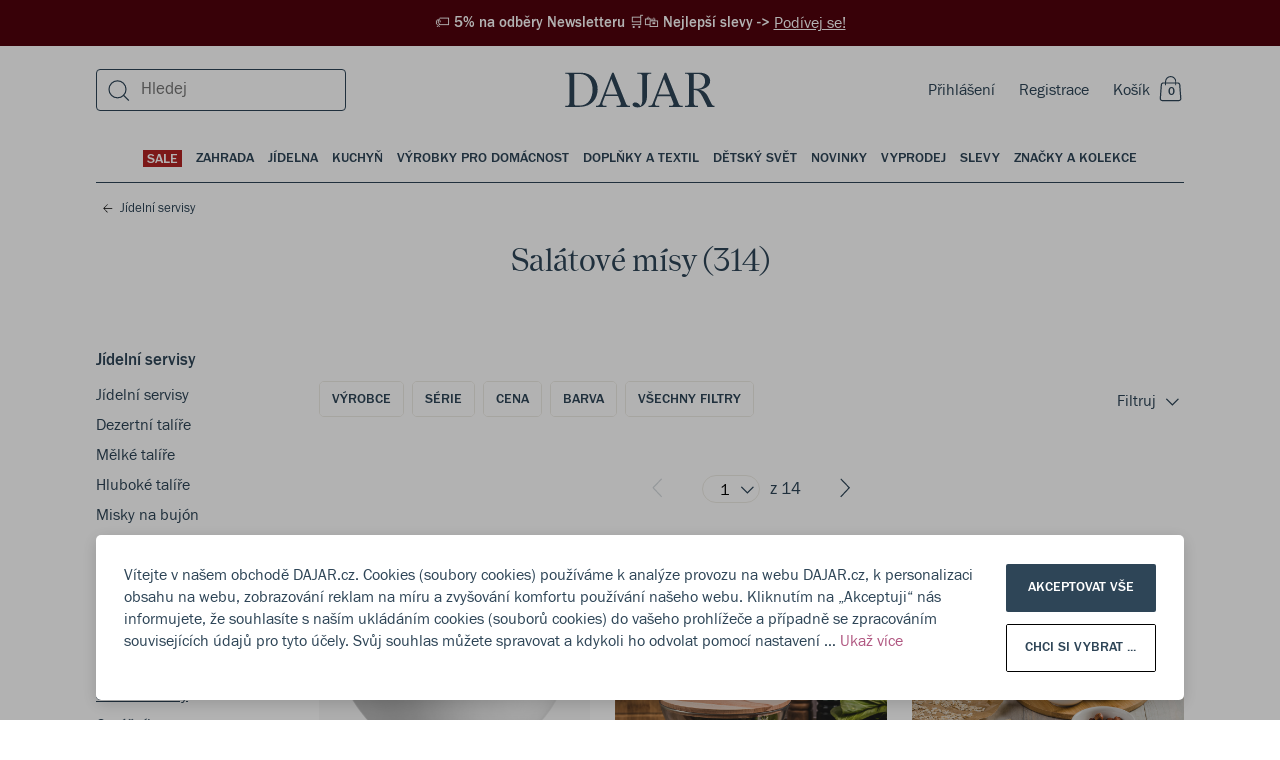

--- FILE ---
content_type: application/javascript; charset=UTF-8
request_url: https://dajar.cz/_next/static/chunks/9316-22e8fc91591fbf7b.js
body_size: 4917
content:
(self.webpackChunk_N_E=self.webpackChunk_N_E||[]).push([[9316],{49600:function(a,b,c){a.exports=c(77848)},2210:function(a,b,c){"use strict";var d=c(7125);Object.defineProperty(b,"__esModule",{value:!0}),b.updateHitPromotions=b.getHitPromotions=void 0;var e,f=d(c(13027)),g=d(c(2302)),h=c(37642),i=d(c(18934)),j=(e=(0,g.default)(f.default.mark(function a(b){var d,e;return f.default.wrap(function(a){for(;;)switch(a.prev=a.next){case 0:return d=b.domain,e=b.storeId,a.next=3,h.requests.postExternal((0,i.default)(c.g.__appConfig__.currentHitEndpoint,{domain:d}),{storeId:e});case 3:return a.abrupt("return",a.sent);case 4:case"end":return a.stop()}},a)})),function(a){return e.apply(this,arguments)});b.getHitPromotions=j;var k,l=(k=(0,g.default)(f.default.mark(function a(b){var d,e,g,j;return f.default.wrap(function(a){for(;;)switch(a.prev=a.next){case 0:return d=b.domain,e=b.qty,g=b.sku,j=b.storeId,a.next=3,h.requests.putExternal((0,i.default)(c.g.__appConfig__.currentHitEndpoint,{domain:d}),{storeId:j,qty:e,sku:g});case 3:return a.abrupt("return",a.sent);case 4:case"end":return a.stop()}},a)})),function(a){return k.apply(this,arguments)});b.updateHitPromotions=l},51129:function(a,b,c){"use strict";var d=c(7125);Object.defineProperty(b,"__esModule",{value:!0}),b.default=void 0;var e,f=d(c(13027)),g=d(c(2302)),h=c(37642),i=d(c(18934)),j=d(c(69729)),k=function(a,b){var c=a.find(function(a){return a.sku===b});return c.otherVariants=a.filter(function(a){return a.sku!==b}),c},l=(e=(0,g.default)(f.default.mark(function a(b,d,e){var g,l,m;return f.default.wrap(function(a){for(;;)switch(a.prev=a.next){case 0:if(!d){a.next=6;break}return a.next=3,h.requests.get(d,!0,null,e);case 3:a.t0=a.sent,a.next=9;break;case 6:return a.next=8,h.requests.get((0,i.default)(c.g.__appConfig__.productFamilyUrl,{sku:encodeURI(b)}),!0,null,e);case 8:a.t0=a.sent;case 9:if(g=a.t0,l=(m=function(a){return 0===Object.keys(a).length&&a.constructor===Object||(null==a?void 0:a.length)!==void 0})(g)?{}:k((0,j.default)(g),d?g.sku:b),0!==Object.keys(l).length){a.next=15;break}return console.log("Error productFamily  sku: ".concat(b,", url: ").concat(d,", lang: ").concat(e.language,", domain: ").concat(e.domain,", host: ").concat(e.host)),a.abrupt("return",{product:null,error:{statusCode:404},categoryId:0});case 15:return a.abrupt("return",{product:l,categoryId:void 0!==l.categoryId?l.categoryId:0});case 16:case"end":return a.stop()}},a)})),function(a,b,c){return e.apply(this,arguments)});b.default=l},11424:function(a,b,c){"use strict";var d=c(7125);Object.defineProperty(b,"__esModule",{value:!0}),Object.defineProperty(b,"useProduct",{enumerable:!0,get:function(){return e.default}}),Object.defineProperty(b,"fetcher",{enumerable:!0,get:function(){return f.default}});var e=d(c(46548)),f=d(c(51129))},46548:function(a,b,c){"use strict";var d=c(7125);Object.defineProperty(b,"__esModule",{value:!0}),b.default=void 0;var e=d(c(51129)),f=d(c(56157)),g=c(8989);b.default=function(a,b,c,d){var h=(0,g.useLanguage)().language;return(0,f.default)([a,b,h,"useProduct"],e.default,{initialData:d})}},74970:function(a,b,c){"use strict";var d=c(7125);Object.defineProperty(b,"__esModule",{value:!0}),b.default=void 0;var e=d(c(34885)),f=c(6738),g=d(c(40300)),h=d(c(51493)),i=c(17090),j=d(c(72097)),k=e.default.createElement;b.default=function(a){var b=a.showLabel,c={offerEnds:(0,h.default)("Offer ends"),offerStart:(0,h.default)("Offer start"),hours:(0,h.default)("hours hit"),minutes:(0,h.default)("minutes hit"),seconds:(0,h.default)("seconds hit")},d=(0,i.useHit)().isActive,l=(0,f.useClock)(),m=l.hour,n=l.min,o=l.sec;return k(e.default.Fragment,null,void 0===b||b?k(g.default,{sx:{font:"base_sans_bold",color:"white",my:"s8"}},d?c.offerEnds:c.offerStart):k(g.default,{sx:{height:20}}),k(g.default,{sx:{display:"flex",alignItems:"center",justifyContent:"center",font:"sans_serif_40",color:"white",marginTop:"s6",px:10}},k(j.default,{numberOrText:m}),k(j.default,{numberOrText:n}),k(j.default,{numberOrText:o})),k(g.default,{sx:{display:"flex",justifyContent:"center",alignItems:"center",font:"xs_caps",fontSize:12,color:"white",px:10,mt:10}},k(j.default,{numberOrText:c.hours,background:!1}),k(j.default,{numberOrText:c.minutes,background:!1}),k(j.default,{numberOrText:c.seconds,background:!1})))}},72097:function(a,b,c){"use strict";var d=c(7125);Object.defineProperty(b,"__esModule",{value:!0}),b.default=void 0;var e=d(c(34885)),f=d(c(40300)),g=e.default.createElement;b.default=function(a){var b=a.numberOrText,c=a.width,d=a.separator;return g(f.default,{as:"span",sx:{width:void 0===c?70:c,display:"flex",alignItems:"center",justifyContent:"center"}},null!=b?b:"",d?g(f.default,{as:"span",sx:{px:"s3"}},d):"")}},6738:function(a,b,c){"use strict";var d=c(7125);Object.defineProperty(b,"__esModule",{value:!0}),b.timeBetweenStartAndEnd=b.useClock=void 0;var e=d(c(6780)),f=c(34885),g=c(17090),h=function(){var a=arguments.length>0&& void 0!==arguments[0]?arguments[0]:"0:0:0",b=a.split(":"),c=(0,e.default)(b,3),d=c[0],f=c[1],g=c[2];return{hours:parseInt(d,10),minutes:parseInt(f,10),seconds:parseInt(g,10)}},i=function(a){a=null!==(b=a)&& void 0!==b?b:new Date();var b,d=h(c.g.__appConfig__.currentHitStartTime),e=d.hours,f=d.minutes,g=d.seconds,i=h(c.g.__appConfig__.currentHitEndTime),j=i.hours,k=i.minutes,l=i.seconds,m=a.getHours(),n=a.getMinutes(),o=a.getSeconds();return{isTimeBetweenStartAndEnd:(m<j||m===j&&n<k||m===j&&n===k&&o<=l)&&(m>e||m===e&&n>f||m===e&&n===f&&o>=g),hoursStart:e,minutesStart:f,secondsStart:g,hoursEnd:j,minutesEnd:k,secondsEnd:l}};b.timeBetweenStartAndEnd=i,b.useClock=function(){var a=(0,g.useHit)(),b=a.isActive,c=a.setIsActive,d=(0,f.useState)({hour:void 0,min:void 0,sec:void 0}),e=d[0],h=d[1],k=(0,f.useRef)(!1),l=(0,f.useRef)(b),m=function(){var a=new Date(),b=new Date(a),d=i(a),e=d.isTimeBetweenStartAndEnd,f=d.hoursStart,g=d.minutesStart,h=d.secondsStart,j=d.hoursEnd,k=d.minutesEnd,m=d.secondsEnd;!e&&l.current&&(c(!1),l.current=!1),e&&!l.current&&(c(!0),l.current=!0),l.current?b.setHours(j,k,m,0):(b.setDate(b.getDate()+1),b.setHours(f,g,h,0));var n=b-a,o=Math.floor(n/36e5);return o<0?{hour:0,min:0,sec:0}:{hour:o,min:Math.floor(n%36e5/6e4),sec:Math.floor(n%6e4/1e3)}};return(0,f.useEffect)(function(){k.current||(h(function(a){return m()}),k.current=!0);var a=setInterval(function(){h(function(a){return m()})},1e3);return function(){clearInterval(a)}},[]),(null==e?void 0:e.hour)===void 0?e:j(e)};var j=function(a){return Object.entries(a).reduce(function(a,b){var c=(0,e.default)(b,2),d=c[0],f=c[1];return a[d]=String(f).padStart(2,"0"),a},{})}},2329:function(a,b,c){"use strict";var d=c(7125);Object.defineProperty(b,"__esModule",{value:!0}),b.default=void 0;var e=d(c(34885)),f=d(c(51493)),g=e.default.createElement;b.default=function(){var a={soldOut:(0,f.default)("sold out")};return g(e.default.Fragment,null,a.soldOut)}},269:function(a,b,c){"use strict";var d=c(7125);Object.defineProperty(b,"__esModule",{value:!0}),b.default=void 0;var e=d(c(34885)),f=d(c(34069)),g=d(c(2329)),h=d(c(96354)),i=c(17090),j=e.default.createElement;b.default=function(a){var b=a.progressActive,d=(0,i.useHit)().isActive,e=(0,f.default)(),k=e.sold,l=e.left;return d?b&&l<c.g.__appConfig__.showHitProgressNumber&&j(h.default,{sold:k,left:l}):j(g.default,null)}},34069:function(a,b,c){"use strict";var d=c(7125);Object.defineProperty(b,"__esModule",{value:!0}),b.default=void 0;var e=d(c(13027)),f=d(c(20389)),g=d(c(2302)),h=c(34885),i=c(17090),j=c(2210),k=c(8989);function l(a,b){var c=Object.keys(a);if(Object.getOwnPropertySymbols){var d=Object.getOwnPropertySymbols(a);b&&(d=d.filter(function(b){return Object.getOwnPropertyDescriptor(a,b).enumerable})),c.push.apply(c,d)}return c}b.default=function(){var a,b,d=(0,i.useHit)(),m=d.isProductPageHit,n=d.sale,o=d.setSale,p=d.isActive,q=d.setIsActive,r=(0,k.useLanguage)().language,s=null===(a=c.g.__appConfig__.storeIds)|| void 0===a?void 0:a[r.language],t=(0,h.useRef)({isLoading:!1,isProductPageHit:m,intervalId:null,sale:n}),u=(b=(0,g.default)(e.default.mark(function a(){var b,c,d,f,g,h;return e.default.wrap(function(a){for(;;)switch(a.prev=a.next){case 0:if(a.prev=0,!(!p&&m||t.current.isLoading)){a.next=3;break}return a.abrupt("return");case 3:return t.current.isLoading=!0,a.next=6,(0,j.getHitPromotions)({storeId:s,domain:r.domain});case 6:if(g=a.sent,t.current.isLoading=!1,g){a.next=10;break}throw"no hit result";case 10:if(h={left:b=g.maxQtyPerDay-g.qtyForSale,sold:null!==(c=g.qtyForSale)&& void 0!==c?c:0,sku:g.sku,price:g.price,maxQtyPerClient:g.qtyPerClient},!((g.qtyForSale>=g.maxQtyPerDay||(null==g?void 0:g.waitForNext)=== !0)&&p)){a.next=15;break}return o(h),q(!1),a.abrupt("return");case 15:if(!((null===(d=t.current.sale)|| void 0===d?void 0:d.left)===h.left&&(null===(f=t.current.sale)|| void 0===f?void 0:f.sku)===h.sku)){a.next=17;break}return a.abrupt("return");case 17:t.current.sale=h,o(h),a.next=24;break;case 21:a.prev=21,a.t0=a.catch(0),console.log("Hit get current hit error:",a.t0);case 24:case"end":return a.stop()}},a,null,[[0,21]])})),function(){return b.apply(this,arguments)});return(0,h.useEffect)(function(){var a;return null===n&&u().catch(console.error),p&&(a=setInterval(function(){u().catch(console.error)},c.g.__appConfig__.currentHitRefreshSaleInterval)),t.current.intervalId=a,!p&&t.current.intervalId&&clearInterval(a),function(){clearInterval(t.current.intervalId)}},[p]),(function(a){for(var b=1;b<arguments.length;b++){var c=null!=arguments[b]?arguments[b]:{};b%2?l(Object(c),!0).forEach(function(b){(0,f.default)(a,b,c[b])}):Object.getOwnPropertyDescriptors?Object.defineProperties(a,Object.getOwnPropertyDescriptors(c)):l(Object(c)).forEach(function(b){Object.defineProperty(a,b,Object.getOwnPropertyDescriptor(c,b))})}return a})({},n)}},96354:function(a,b,c){"use strict";var d=c(7125);Object.defineProperty(b,"__esModule",{value:!0}),b.default=void 0;var e=d(c(40300)),f=d(c(34885)),g=d(c(96453)),h=d(c(51493)),i=f.default.createElement;b.default=function(a){var b=a.sold,c=a.left,d={left:(0,h.default)("left hits"),sold:(0,h.default)("sold hits")},j=b?(0,g.default)(b,b+c):100;return j=100===j?j:100-j,i(f.default.Fragment,null,i(e.default,{sx:{display:"flex",flexDirection:"column",flexWrap:"nowrap",justifyContent:"flex-start",textAlign:"center"}},i(e.default,{sx:{flexBasis:"100%",minHeight:"4px",maxHeight:"4px",borderColor:"#CFCEC5",borderLeftStyle:"solid",borderRightStyle:"solid",borderWidth:"1px",mt:"s8",mb:"s6",bg:"#CFCEC5",position:"relative",zIndex:"1"}},i(e.default,{sx:{height:"3px",backgroundColor:"active",position:"absolute",zIndex:"2",maxWidth:"100%",width:j+"%",transition:"width 0.2s ease-out"}}))),i(e.default,{sx:{width:"100%",display:"flex",justifyContent:"space-between",font:"xs_caps",color:"white",textTransform:"lowercase",backgroundColor:"none"}},i(e.default,{as:"span"},d.left," ",c),i(e.default,{as:"span"},d.sold," ",b)))}},17090:function(a,b,c){"use strict";Object.defineProperty(b,"__esModule",{value:!0}),b.HitProvider=b.useHit=void 0;var d=function(a,b){if(!b&&a&&a.__esModule)return a;if(null===a||"object"!=typeof a&&"function"!=typeof a)return{"default":a};var c=f(b);if(c&&c.has(a))return c.get(a);var d={__proto__:null},e=Object.defineProperty&&Object.getOwnPropertyDescriptor;for(var g in a)if("default"!==g&&({}).hasOwnProperty.call(a,g)){var h=e?Object.getOwnPropertyDescriptor(a,g):null;h&&(h.get||h.set)?Object.defineProperty(d,g,h):d[g]=a[g]}return d.default=a,c&&c.set(a,d),d}(c(34885)),e=c(6738);function f(a){if("function"!=typeof WeakMap)return null;var b=new WeakMap(),c=new WeakMap();return(f=function(a){return a?c:b})(a)}var g=d.default.createElement,h=d.default.createContext();b.HitProvider=function(a){var b=a.children,c=a.isProductPageHit,f=(0,e.timeBetweenStartAndEnd)(),i=f.isTimeBetweenStartAndEnd,j=(0,d.useState)(null),k=j[0],l=j[1],m=(0,d.useState)(null),n=m[0],o=m[1],p=(0,d.useState)(i),q=p[0],r=p[1];return g(h.Provider,{value:{isActive:q,setIsActive:r,hitProduct:k,setHitProduct:l,sale:n,isProductPageHit:c,setSale:o}},b)},b.useHit=function(){var a=arguments.length>0&& void 0!==arguments[0]&&arguments[0];if(a)return{hitProduct:null,sale:null};var b=(0,d.useContext)(h);if(!b)throw new Error("useHit must be used within a HitProvider");return b}},36880:function(a,b,c){"use strict";var d=c(7125);b.Op=b.ZP=void 0;var e=function(a,b){if(!b&&a&&a.__esModule)return a;if(null===a||"object"!=typeof a&&"function"!=typeof a)return{"default":a};var c=k(b);if(c&&c.has(a))return c.get(a);var d={__proto__:null},e=Object.defineProperty&&Object.getOwnPropertyDescriptor;for(var f in a)if("default"!==f&&({}).hasOwnProperty.call(a,f)){var g=e?Object.getOwnPropertyDescriptor(a,f):null;g&&(g.get||g.set)?Object.defineProperty(d,f,g):d[f]=a[f]}return d.default=a,c&&c.set(a,d),d}(c(34885)),f=d(c(49600)),g=c(53746),h=d(c(51493)),i=c(8989),j=d(c(54569));function k(a){if("function"!=typeof WeakMap)return null;var b=new WeakMap(),c=new WeakMap();return(k=function(a){return a?c:b})(a)}var l=e.default.createElement,m={searchResults:"product-search",productPage:"product-page",categoryPage:"category-page, product-list"};b.Op=m,Object.freeze(m);var n={siteName:"Dajar"};b.ZP=function(a){var b=a.page,c=a.sku,d=a.url,k=a.productRegularPrice,o=a.productSpecialPrice,p=a.productAvailability,q=a.productBrand,r=a.productCategory,s=a.currentPageNumber,t=a.tags,u=a.noFollow,v=a.domains,w=a.siteName,x=void 0===w?n.siteName:w,y={page:(0,h.default)("page")},z=a.singleDomain,A=a.title,B=a.description,C=a.imageUrl,D=(0,j.default)(),E=(0,i.useLanguage)(),F=E.language;z=z?"https://".concat(z):null;var G=v?"https://".concat(Object.keys(v).find(function(a){return v[a]===F.language})):z,H=(0,g.useRouter)(),I=null!=H&&H.asPath?H.asPath.split("?"):[];s&&(A+="| ".concat(y.page," ").concat(s));var J=t&&t.length>3?t.join(", ")+"... - ":t&&t.length>0?t.join(", ")+" - ":"";A=J+A,B=J+B;var K=u?G+d:G+"".concat(I[0]);return(C=void 0===C||b===m.searchResults?G+"/static/images/dajar-og-image.jpg":G+C,(0,e.useEffect)(function(){D("VISIT")},[A]),"undefined"!==A)?l(f.default,null,l("title",null,A),l("meta",{name:"viewport",content:"width=device-width, initial-scale=1.0"}),l("meta",{name:"robots",content:b===m.searchResults||u?"noindex, nofollow":"index, follow"}),l("link",{rel:"canonical",href:K}),l("meta",{name:"title",content:A}),l("meta",{name:"description",content:B}),l("meta",{property:"og:site_name",content:x}),l("meta",{property:"og:locale",content:null==F?void 0:F.language}),l("meta",{property:"og:title",content:A}),l("meta",{property:"og:description",content:B}),l("meta",{property:"og:type",content:b===m.productPage?"product":"website"}),l("meta",{property:"og:url",content:K}),l("meta",{property:"og:image",content:C}),l("meta",{property:"og:image:alt",content:A}),b===m.productPage&&l(e.default.Fragment,null,l("meta",{property:"product:condition",content:"new"}),l("meta",{property:"product:availability",content:p}),l("meta",{property:"product:original_price:amount",content:k}),l("meta",{property:"product:original_price:currency",content:"PLN"}),l("meta",{property:"product:price:amount",content:o}),l("meta",{property:"product:price:currency",content:"PLN"}),l("meta",{property:"product:retailer_item_id",content:c}),l("meta",{property:"product:brand",content:q}),l("meta",{property:"product:category",content:r})),l("meta",{property:"twitter:card",content:b===m.productPage?"product":"summary_large_image"}),l("meta",{property:"twitter:site",content:"@DAJARpl"}),l("meta",{property:"twitter:url",content:K}),l("meta",{property:"twitter:title",content:A}),l("meta",{property:"twitter:description",content:B.slice(0,100)}),l("meta",{property:"twitter:image",content:C})):l(f.default,null)}},96453:function(a,b,c){"use strict";var d=c(7125);Object.defineProperty(b,"__esModule",{value:!0}),b.default=void 0,d(c(34885)),b.default=function(a,b){return Math.floor(a/b*100)}},39125:function(a,b,c){"use strict";c.d(b,{Z:function(){return i}});var d=c(88349);c(34885);var e=c(36880),f=JSON.parse("{\"dajar.cz\":\"cz\",\"dajar.de\":\"de\",\"dajar.es\":\"es\",\"dajar.fr\":\"fr\",\"dajar.pl\":\"pl\",\"dajar.it\":\"it\",\"dajar.co.uk\":\"gb\",\"dajar.ro\":\"ro\",\"dajar.se\":\"se\",\"dajar.sk\":\"sk\"}");function g(a,b,c){return b in a?Object.defineProperty(a,b,{value:c,enumerable:!0,configurable:!0,writable:!0}):a[b]=c,a}function h(a){for(var b=1;b<arguments.length;b++){var c=null!=arguments[b]?arguments[b]:{},d=Object.keys(c);"function"==typeof Object.getOwnPropertySymbols&&(d=d.concat(Object.getOwnPropertySymbols(c).filter(function(a){return Object.getOwnPropertyDescriptor(c,a).enumerable}))),d.forEach(function(b){g(a,b,c[b])})}return a}var i=function(a){var b=h({},a,{domains:f});return(0,d.jsx)(e.ZP,h({},b))}}}])
//# sourceMappingURL=9316-22e8fc91591fbf7b.js.map

--- FILE ---
content_type: application/javascript; charset=UTF-8
request_url: https://dajar.cz/_next/static/chunks/2067-798d8e96f509e81f.js
body_size: 3485
content:
"use strict";(self.webpackChunk_N_E=self.webpackChunk_N_E||[]).push([[2067],{39789:function(a,b,c){var d=c(7125);Object.defineProperty(b,"__esModule",{value:!0}),b.default=void 0;var e=d(c(87193)),f=d(c(6780)),g=d(c(88450)),h=d(c(34885)),i=c(79329),j=d(c(40300)),k=["sx","inputRef","onChange","onEnter"],l=h.default.createElement,m={border:0,bg:"transparent",":invalid":{boxShadow:"none",outline:"none"},"::-webkit-outer-spin-button, ::-webkit-inner-spin-button, ::-webkit-search-decoration, ::-webkit-search-cancel-button, ::-webkit-search-results-button, ::-webkit-search-results-decoration":{WebkitAppearance:"none"},WebkitAppearance:"none",MozAppearance:"textfield"},n=function(a){var b=a.sx,c=a.inputRef,d=a.onChange,h=a.onEnter,n=(0,g.default)(a,k),o=(0,i.splitSx)(b),p=(0,f.default)(o,1),q=p[0];return l(j.default,(0,e.default)({as:"input",sx:[m,q],onChange:function(a){d&&d(a.target.value,a)},onKeyDown:function(a){h&&"Enter"===a.key&&h()}},n,{ref:c}))},o=h.default.forwardRef(function(a,b){return l(n,(0,e.default)({inputRef:b},a))});b.default=o},36642:function(a,b,c){var d=c(7125);b.Z=void 0;var e=d(c(20389)),f=d(c(34885)),g=d(c(40300)),h=c(40753),i=d(c(51493)),j=d(c(3066)),k=c(95514),l=f.default.createElement;function m(a,b){var c=Object.keys(a);if(Object.getOwnPropertySymbols){var d=Object.getOwnPropertySymbols(a);b&&(d=d.filter(function(b){return Object.getOwnPropertyDescriptor(a,b).enumerable})),c.push.apply(c,d)}return c}function n(a){for(var b=1;b<arguments.length;b++){var c=null!=arguments[b]?arguments[b]:{};b%2?m(Object(c),!0).forEach(function(b){(0,e.default)(a,b,c[b])}):Object.getOwnPropertyDescriptors?Object.defineProperties(a,Object.getOwnPropertyDescriptors(c)):m(Object(c)).forEach(function(b){Object.defineProperty(a,b,Object.getOwnPropertyDescriptor(c,b))})}return a}var o=function(a){return l("svg",a,l("path",{fillRule:"evenodd",clipRule:"evenodd",d:"M8.952 12.748l8.133-8.495-.866-.83-8.92 9.316 8.915 9.51.876-.821-8.138-8.68z"}))};o.defaultProps={width:"24",height:"24",viewBox:"0 0 24 24",fill:"currentColor",xmlns:"http://www.w3.org/2000/svg"};var p=function(a){return l("svg",a,l("path",{fillRule:"evenodd",clipRule:"evenodd",d:"M15.436 12.748L7.303 4.253l.867-.83 8.92 9.316-8.916 9.51-.875-.821 8.137-8.68z"}))};p.defaultProps={width:"24",height:"24",viewBox:"0 0 24 24",fill:"currentColor",xmlns:"http://www.w3.org/2000/svg"},b.Z=function(a){var b=a.pagesAmount,c=a.currentPage,d=a.onChange,e=a.prevButton,m=a.nextButton,q=a.qtyPicker,r=a.font,s={of:(0,i.default)("of"),page:(0,i.default)("page")},t=(0,k.usePaginationLoader)(),u=t.isLoading,v=(0,j.default)({count:b,current:parseInt(c),onChange:d}),w=(0,h.useQuantityPicker)({defaultValue:c,maxValue:b,label:s.page,onChange:v.goTo}),x=f.default.cloneElement(e,n(n({},v.prevButtonProps),{},{disabled:u,onChange:v.goToPrev,"data-test":"pagination-prev",sx:{fill:"active",fillOpacity:v.prevButtonActive?"1":"0.2",mr:"s6"}}),l(o,null)),y=f.default.cloneElement(m,n(n({},v.nextButtonProps),{},{disabled:u,onChange:v.goToNext,"data-test":"pagination-next",sx:{fill:"active",fillOpacity:v.nextButtonActive?"1":"0.2",ml:"s6"}}),l(p,null));return b>1?l(g.default,{sx:{display:"flex",flexDirection:"row",justifyContent:"center",alignItems:"center"}},x," ",l(g.default,{as:"span",sx:{width:"120px",color:"main",font:null!=r?r:"base_sans",lineHeight:"29px",height:"24px",display:"flex",opacity:u?".4":"1",justifyContent:"center"}},l(g.default,null,f.default.cloneElement(q,{controller:w})),l(g.default,{sx:{marginLeft:"10px"}},s.of," ",v.count))," ",y):null}},40753:function(a,b,c){var d=c(7125);Object.defineProperty(b,"__esModule",{value:!0}),b.useQuantityPicker=b.default=void 0;var e=d(c(6780)),f=d(c(20389)),g=d(c(37739)),h=function(a,b){if(!b&&a&&a.__esModule)return a;if(null===a||"object"!=typeof a&&"function"!=typeof a)return{"default":a};var c=n(b);if(c&&c.has(a))return c.get(a);var d={__proto__:null},e=Object.defineProperty&&Object.getOwnPropertyDescriptor;for(var f in a)if("default"!==f&&({}).hasOwnProperty.call(a,f)){var g=e?Object.getOwnPropertyDescriptor(a,f):null;g&&(g.get||g.set)?Object.defineProperty(d,f,g):d[f]=a[f]}return d.default=a,c&&c.set(a,d),d}(c(34885)),i=c(79329),j=d(c(30650)),k=d(c(40300)),l=d(c(20912)),m=d(c(39789));function n(a){if("function"!=typeof WeakMap)return null;var b=new WeakMap(),c=new WeakMap();return(n=function(a){return a?c:b})(a)}var o=h.default.createElement;function p(a,b){var c=Object.keys(a);if(Object.getOwnPropertySymbols){var d=Object.getOwnPropertySymbols(a);b&&(d=d.filter(function(b){return Object.getOwnPropertyDescriptor(a,b).enumerable})),c.push.apply(c,d)}return c}function q(a){for(var b=1;b<arguments.length;b++){var c=null!=arguments[b]?arguments[b]:{};b%2?p(Object(c),!0).forEach(function(b){(0,f.default)(a,b,c[b])}):Object.getOwnPropertyDescriptors?Object.defineProperties(a,Object.getOwnPropertyDescriptors(c)):p(Object(c)).forEach(function(b){Object.defineProperty(a,b,Object.getOwnPropertyDescriptor(c,b))})}return a}var r="object"==typeof window?h.useLayoutEffect:h.useEffect,s={$buttonDecrease:{__type:j.default,__children:"-"},$buttonIncrease:{__type:j.default,__children:"+"},$root:function(a){return a.focused,{position:"relative",display:"inline-flex",verticalAlign:"top",overflow:"hidden",flexDirection:"row"}},$input:function(a){return(0,g.default)(a),{__type:m.default,textAlign:"center"}},$select:function(){return{__type:l.default,__props:{allowEmpty:!1}}}},t=function(){var a,b=arguments.length>0&& void 0!==arguments[0]?arguments[0]:{},d=b.step,e=void 0===d?1:d,f=b.defaultValue,g=b.maxValue,i=void 0===g?999:g,j=b.selectOptionsAmount,k=void 0===j?c.g.__appConfig__.paginationQuantityPickerOptionsNumber-1:j,l=b.onChange,m=b.label,n=void 0===m?"Quantity":m,o=(0,h.useState)(f||e),p=o[0],s=o[1],t=(0,h.useState)(f||e),u=t[0],v=t[1],w=(0,h.useState)(!1),x=w[0],y=w[1];(0,h.useEffect)(function(){s(f),v(f)},[f]);var z=(0,h.useRef)(null),A=function(a){var b=a;isNaN(b)&&(b=f),b=Math.max(b,e);var c=(b=Math.min(b,i))%e;0!=c&&(b-=c),s(b),v(b),b!==p&&l&&l(b)},B=p===e,C=p===i-i%e,D=function(){A(parseInt(u)),y(!1)};r(function(){x&&z.current&&z.current.focus()});var E=[],F=k*e;if(i<=c.g.__appConfig__.paginationQuantityPickerOptionsNumber){for(var G=1;G<=i;G++)E.push("".concat(G*e));F=i}else{for(var H=1;H<=k;H++)E.push("".concat(H*e));a="".concat(k+e,"+"),E.push(a)}var I=p>F||x,J={options:E,value:I?a:"".concat(p),onChange:function(b){a&&b===a?(v(""),y(!0)):A(parseInt(b))},label:n,placeholder:n},K={exceedsSelectRange:I,buttonIncrementProps:{onClick:function(){A(p+e)},disabled:C},buttonDecrementProps:{onClick:function(){A(p-e)},disabled:B},inputProps:{value:u,onChange:function(a){v(a)},onBlur:function(){D()},inputRef:z},selectProps:J,amount:p,isMax:C,isMin:B,setAmount:A,reset:function(){A(-1)}};return q(q({},K),{},{counterProps:{controller:K}})};b.useQuantityPicker=t,b.default=function(a){var b,c,d,f=a.loading,g=a.sx,j=void 0===g?{}:g;b=a.controller?a.controller:t(a);var l=(0,h.useState)(!1),m=l[0],n=l[1],p={focused:m};j="function"==typeof j?j(p):j;var r=(0,i.splitSx)(j),u=(0,e.default)(r,2),v=u[0],w=u[1],x="function"==typeof w.$root?w.$root(p):w.$root,y=function(a){},z=function(a){n(!1)};null!==w.$buttonDecrease&&(c=(0,i.createElement)((0,i.getElementSpec)(w.$buttonDecrease,s.$buttonDecrease,p,q({onFocus:y,onBlur:z},b.buttonDecrementProps),"-"))),null!==w.$buttonIncrease&&(d=(0,i.createElement)((0,i.getElementSpec)(w.$buttonIncrease,s.$buttonIncrease,p,q({onFocus:y,onBlur:z},b.buttonIncrementProps),"+")));var A=(0,i.createElement)((0,i.getElementSpec)(w.$input,s.$input,p),q({type:"number",onFocus:y,onBlur:z,onEnter:b.inputProps.onBlur},b.inputProps)),B=(0,i.createElement)((0,i.getElementSpec)(w.$select,s.$select,p),q(q({onFocus:y,onBlur:z},b.selectProps),{},{disabled:f}));return o(k.default,{sx:v},o(k.default,{sx:[{display:"flex",flexDirection:"row"},s.$root(p),x]},c,b.exceedsSelectRange&&A,!b.exceedsSelectRange&&B,d))}},44014:function(a,b,c){var d=c(7125);Object.defineProperty(b,"__esModule",{value:!0}),b.default=void 0;var e=d(c(87193)),f=d(c(20389)),g=function(a,b){if(!b&&a&&a.__esModule)return a;if(null===a||"object"!=typeof a&&"function"!=typeof a)return{"default":a};var c=n(b);if(c&&c.has(a))return c.get(a);var d={__proto__:null},e=Object.defineProperty&&Object.getOwnPropertyDescriptor;for(var f in a)if("default"!==f&&({}).hasOwnProperty.call(a,f)){var g=e?Object.getOwnPropertyDescriptor(a,f):null;g&&(g.get||g.set)?Object.defineProperty(d,f,g):d[f]=a[f]}return d.default=a,c&&c.set(a,d),d}(c(34885)),h=d(c(40300)),i=d(c(38164)),j=c(40753),k=d(c(84807)),l=d(c(95574)),m=d(c(627));function n(a){if("function"!=typeof WeakMap)return null;var b=new WeakMap(),c=new WeakMap();return(n=function(a){return a?c:b})(a)}var o=g.default.createElement;function p(a,b){var c=Object.keys(a);if(Object.getOwnPropertySymbols){var d=Object.getOwnPropertySymbols(a);b&&(d=d.filter(function(b){return Object.getOwnPropertyDescriptor(a,b).enumerable})),c.push.apply(c,d)}return c}function q(a){for(var b=1;b<arguments.length;b++){var c=null!=arguments[b]?arguments[b]:{};b%2?p(Object(c),!0).forEach(function(b){(0,f.default)(a,b,c[b])}):Object.getOwnPropertyDescriptors?Object.defineProperties(a,Object.getOwnPropertyDescriptors(c)):p(Object(c)).forEach(function(b){Object.defineProperty(a,b,Object.getOwnPropertyDescriptor(c,b))})}return a}var r=function(a){return o("svg",a,o("path",{fillRule:"evenodd",clipRule:"evenodd",d:"M5.923 10.263l.848-.849 5.576 5.576 5.576-5.576.848.849-6.424 6.424-6.424-6.424z"}))};r.defaultProps={width:"24",height:"24",viewBox:"0 0 24 24",fill:"currentColor",xmlns:"http://www.w3.org/2000/svg"},b.default=function(a){var b=a.controller||(0,j.useQuantityPicker)(a),c=(0,g.useRef)(null),d={select:b.exceedsSelectRange?{display:"none"}:{display:"flex"},input:b.exceedsSelectRange?{display:"block"}:{display:"none"}};return o(h.default,{sx:{height:28,width:"100%",borderStyle:"solid",borderWidth:"1px",borderColor:"neutral",borderRadius:14,":focus-within":{borderColor:"main"}},"data-test":"quantity-picker-small",_ref:c},o(i.default,(0,e.default)({},b.inputProps,{sx:q(q({},d.input),{},{width:56,font:"body2",lineHeight:1,minWidth:50,height:28,textAlign:"center",color:a.loading?"beigeDarken":"black"}),type:"number",noFocus:!0,onKeyPress:function(a){(null==a?void 0:a.charCode)===13&&a.target.blur()}})),o(k.default,(0,e.default)({},b.selectProps,{button:function(b){var c=b.value;return o(l.default,{sx:q(q({},d.select),{},{width:56,font:"body2",lineHeight:1,minWidth:50,height:28,color:a.loading?"neutral":"black"})},o(h.default,{sx:{width:56,alignItems:"center",justifyContent:"flex-end",position:"relative",textAlign:"right"}},o(h.default,{sx:{width:"100%",height:"100%",position:"absolute",color:"black",textAlign:"center",pt:5,left:-6}},c),o(r,null)))},selectable:o(m.default,null),allowEmpty:!1,anchoredTo:["window",null,c],placement:["center",null,"bottomLeft"],width:["70vw",null,150],root:{height:["70vh",null,300],boxShadow:"0 0px 14px rgba(0, 0, 0, 0.15)",bg:"white"}})))}},62067:function(a,b,c){var d=c(88349);c(34885);var e=c(36642),f=c(95574),g=c(76203);function h(a,b,c){return b in a?Object.defineProperty(a,b,{value:c,enumerable:!0,configurable:!0,writable:!0}):a[b]=c,a}function i(a){for(var b=1;b<arguments.length;b++){var c=null!=arguments[b]?arguments[b]:{},d=Object.keys(c);"function"==typeof Object.getOwnPropertySymbols&&(d=d.concat(Object.getOwnPropertySymbols(c).filter(function(a){return Object.getOwnPropertyDescriptor(c,a).enumerable}))),d.forEach(function(b){h(a,b,c[b])})}return a}b.Z=function(a){var b=i({},a,{qtyPicker:(0,d.jsx)(g.Z,{})});return(0,d.jsx)(e.Z,i({},b,{prevButton:(0,d.jsx)(f.default,{}),nextButton:(0,d.jsx)(f.default,{})}))}},76203:function(a,b,c){var d=c(88349);c(34885);var e=c(44014);function f(a,b,c){return b in a?Object.defineProperty(a,b,{value:c,enumerable:!0,configurable:!0,writable:!0}):a[b]=c,a}b.Z=function(a){return(0,d.jsx)(e.default,function(a){for(var b=1;b<arguments.length;b++){var c=null!=arguments[b]?arguments[b]:{},d=Object.keys(c);"function"==typeof Object.getOwnPropertySymbols&&(d=d.concat(Object.getOwnPropertySymbols(c).filter(function(a){return Object.getOwnPropertyDescriptor(c,a).enumerable}))),d.forEach(function(b){f(a,b,c[b])})}return a}({},a))}}}])
//# sourceMappingURL=2067-798d8e96f509e81f.js.map

--- FILE ---
content_type: application/javascript; charset=UTF-8
request_url: https://dajar.cz/_next/static/chunks/9207.22263531ee115486.js
body_size: 7679
content:
"use strict";(self.webpackChunk_N_E=self.webpackChunk_N_E||[]).push([[9207],{73650:function(a,b,c){var d=c(72269),e=c(50365),f=c(48449);f(b,"__esModule",{value:!0}),b.useAccordion=n,b.Accordion=p,b.default=void 0;var g=e(c(3928)),h=e(c(59415)),i=e(c(39561)),j=e(c(3498)),k=d(c(34885)),l=e(c(40300)),m=k.default.createElement;function n(){var a=arguments.length>0&& void 0!==arguments[0]?arguments[0]:{},b=a.sections,c=a.oneAtATime,d=(0,k.useState)(b.map(function(a){return a.isOpenAtInit||!1})),e=d[0],f=d[1];return{sections:b.map(function(a,c){var d=function(){var a=(0,j.default)(e);a[c]=!0,f(a)},g=function(){var a=(0,j.default)(e);a[c]=!1,f(a)},h=function(){e[c]?g():d()};return{open:d,close:g,toggle:h,buttonProps:{onClick:(function(a){function b(){return a.apply(this,arguments)}return b.toString=function(){return a.toString()},b})(function(){h(),b.onClick&&onClick.apply(void 0,arguments)}),selected:e[c]},showHideProps:{isOpen:e[c]}}})}}function o(a){}function p(a){var b=a.children,c=a.controller,d=(0,i.default)(a,["children","controller"]);b=k.default.Children.toArray(b);var e=[];b.forEach(function(a,b){if(a.type===o){var c=k.default.Children.toArray(a.props.children),d=a.props,f=d.isOpenAtInit,g=(0,i.default)(d,["isOpenAtInit"]);e.push({button:c[0],showHide:c[1],headerAs:a.props.headerAs||"h6",isOpenAtInit:f,props:g})}}),c||(c=n((0,h.default)({sections:e.map(function(a){return{isOpenAtInit:a.isOpenAtInit}})},a)));var f=0;return m(l.default,d,b.map(function(a,b){if(a.type===o){var d=e[f],h=c.sections[f];return f++,m(l.default,(0,g.default)({},d.props,{key:a.key||b}),m(l.default,{as:d.headerAs},k.default.cloneElement(d.button,h.buttonProps)),k.default.cloneElement(d.showHide,h.showHideProps))}return a}))}p.Section=o,b.default=p},7284:function(a,b,c){var d=c(50365);c(48449)(b,"__esModule",{value:!0}),b.default=void 0;var e=d(c(59415)),f=d(c(39561)),g=d(c(34885)),h=d(c(71604));b.default=function(a){var b=a.children,c=(0,f.default)(a,["children"]),d=(0,h.default)(c),i=g.default.Children.only(b);return i=g.default.cloneElement(i,(0,e.default)({},c,{selected:d.value,onClick:function(){d.setValue(!d.value)}}))}},59799:function(a,b,c){var d=c(50365);c(48449)(b,"__esModule",{value:!0}),b.default=void 0;var e=d(c(59415)),f=d(c(14556)),g=d(c(39561)),h=d(c(34885)),i=d(c(53910)),j=d(c(40300)),k=c(79329),l=h.default.createElement,m={$root:function(a){return a.focused,{display:"flex",flexDirection:"row"}}};b.default=function(){var a=arguments.length>0&& void 0!==arguments[0]?arguments[0]:{};a.description;var b=(0,g.default)(a,["description"]);return l(i.default,b,function(c){var d=a.sx;"function"==typeof d&&(d=d(c));var g=(0,k.splitSx)(d),i=(0,f.default)(g,2),n=i[0],o=i[1],p=o.$label||{};"function"==typeof p&&(p=p(c));var q=o.$labelContainer||{};"function"==typeof q&&(q=q(c));var r=o.$description||{};return"function"==typeof r&&(r=r(c)),l(j.default,{sx:[m.$root(c),n]},l(j.default,{sx:{flex:"0 0 auto"}},h.default.cloneElement((0,e.default)({},o.$checkmark),b)),l(j.default,{sx:(0,e.default)({},q)},l(j.default,{sx:(0,e.default)({},p)},a.label),a.description&&l(j.default,{sx:(0,e.default)({},r)},a.description)))})}},22040:function(a,b,c){var d=c(50365);c(48449)(b,"__esModule",{value:!0}),b.default=void 0;var e=d(c(59415)),f=d(c(14556)),g=d(c(34885)),h=d(c(53910)),i=d(c(40300)),j=c(79329),k=g.default.createElement,l={$root:function(a){return a.focused,{width:20,height:20,display:"flex",justifyContent:"center",alignItems:"center"}}};b.default=function(){var a=arguments.length>0&& void 0!==arguments[0]?arguments[0]:{};return k(h.default,a,function(b){var c=a.sx;"function"==typeof c&&(c=c(b));var d=(0,j.splitSx)(c),g=(0,f.default)(d,2),h=g[0],m=g[1],n=m.$icon||{};return"function"==typeof n&&(n=n(b)),k(i.default,{sx:[l.$root(b),h]},k(i.default,{as:"svg",viewBox:"0 0 14 14",focusable:"false",role:"presentation",sx:(0,e.default)({display:"block",width:12,height:12},n)},k("g",{fill:"currentColor"},k("polygon",{points:"5.5 11.9993304 14 3.49933039 12.5 2 5.5 8.99933039 1.5 4.9968652 0 6.49933039"}))))})}},71604:function(a,b,c){var d=c(72269),e=c(50365),f=c(48449);f(b,"__esModule",{value:!0}),b.default=void 0;var g=e(c(39561)),h=d(c(34885));function i(a){var b=a.value,c=a.defaultValue,d=a.onChange,e=void 0!==b,f=(0,h.useState)(!!c),g=f[0],i=f[1],j=e?!!b:g,k=function(a){(a=!!a)!==j&&(e||i(a),d&&d(a))};return{value:j,setValue:k,reset:function(){k(!1)}}}i.filterProps=function(a){return a.value,a.defaultValue,a.onChange,(0,g.default)(a,["value","defaultValue","onChange"])},b.default=i},81545:function(a,b,c){var d=c(7125);b.Z=void 0;var e=d(c(20389)),f=function(a,b){if(!b&&a&&a.__esModule)return a;if(null===a||"object"!=typeof a&&"function"!=typeof a)return{"default":a};var c=t(b);if(c&&c.has(a))return c.get(a);var d={__proto__:null},e=Object.defineProperty&&Object.getOwnPropertyDescriptor;for(var f in a)if("default"!==f&&({}).hasOwnProperty.call(a,f)){var g=e?Object.getOwnPropertyDescriptor(a,f):null;g&&(g.get||g.set)?Object.defineProperty(d,f,g):d[f]=a[f]}return d.default=a,c&&c.set(a,d),d}(c(34885)),g=d(c(51493)),h=d(c(40300)),i=d(c(7284)),j=d(c(73650)),k=d(c(96088)),l=d(c(2500)),m=d(c(35572)),n=d(c(95718)),o=c(2616),p=c(8989),q=d(c(56260)),r=d(c(58592)),s=d(c(34434));function t(a){if("function"!=typeof WeakMap)return null;var b=new WeakMap(),c=new WeakMap();return(t=function(a){return a?c:b})(a)}var u=f.default.createElement;function v(a,b){var c=Object.keys(a);if(Object.getOwnPropertySymbols){var d=Object.getOwnPropertySymbols(a);b&&(d=d.filter(function(b){return Object.getOwnPropertyDescriptor(a,b).enumerable})),c.push.apply(c,d)}return c}function w(a){for(var b=1;b<arguments.length;b++){var c=null!=arguments[b]?arguments[b]:{};b%2?v(Object(c),!0).forEach(function(b){(0,e.default)(a,b,c[b])}):Object.getOwnPropertyDescriptors?Object.defineProperties(a,Object.getOwnPropertyDescriptors(c)):v(Object(c)).forEach(function(b){Object.defineProperty(a,b,Object.getOwnPropertyDescriptor(c,b))})}return a}var x=function(a){return u("svg",a,u("path",{d:"M20.841.27H.341v1.442h1.703c2.685 0 3.864 1.179 3.864 3.864v35.237c0 2.685-1.179 3.93-3.864 3.93H.34v1.375h19.256c16.832 0 24.168-11.92 24.168-23.579C43.765 11.274 36.953.271 20.84.271zm-1.375 44.145h-4.061c-2.161 0-3.144-1.048-3.144-3.21V1.975h7.205c12.378 0 17.487 10.741 17.487 21.155 0 10.414-4.978 21.286-17.487 21.286zM86.118 44.677c-2.227 0-3.471-.786-4.126-2.358L65.159.271h-1.964L46.886 41.99c-.458 1.18-1.31 2.686-4.388 2.686H41.45v1.441h14.278v-1.375H53.37c-2.292 0-3.34-.983-3.34-2.555 0-.655.13-1.31.393-2.03l3.21-8.45H71.12l3.274 8.45c.262.72.459 1.375.459 1.965 0 1.768-1.18 2.62-3.537 2.62h-2.292v1.375h18.208v-1.44h-1.114zm-31.7-15.064L62.212 8.72l8.122 20.893H54.418zM115.525.27H96.728v1.442h2.947c2.685 0 3.93 1.179 3.93 3.864v30.718c0 3.209-.393 6.484-2.62 8.842-1.638-3.603-4.585-4.978-6.812-4.978-2.161 0-3.668 1.244-3.668 2.947 0 2.162 3.079 3.734 6.681 3.734 5.633 0 12.706-3.734 12.706-15V5.577c0-2.685 1.179-3.864 3.865-3.864h1.768V.27zM156.59 44.677c-2.226 0-3.471-.786-4.126-2.358L135.632.271h-1.965l-16.309 41.72c-.458 1.18-1.31 2.686-4.388 2.686h-1.048v1.441H126.2v-1.375h-2.358c-2.292 0-3.34-.983-3.34-2.555 0-.655.131-1.31.393-2.03l3.209-8.45h17.488l3.275 8.45c.262.72.458 1.375.458 1.965 0 1.768-1.179 2.62-3.537 2.62h-2.292v1.375h18.208v-1.44h-1.114zm-31.7-15.064l7.794-20.893 8.122 20.893H124.89zM196.215 41.86l-4.061-8.317c-3.733-7.729-7.794-9.432-12.248-10.545 7.532-.524 14.606-4.52 14.606-11.724 0-5.895-4.716-11.003-14.737-11.003H160.65v1.44h1.703c2.685 0 3.864 1.18 3.864 3.865v35.237c0 2.685-1.179 3.93-3.864 3.93h-1.703v1.375h17.488v-1.375h-1.703c-2.62 0-3.865-1.245-3.865-3.93V23.587h1.245c4.847 0 7.597 3.537 10.676 9.497l2.161 4.192c1.834 3.537 2.947 6.091 4.257 8.842h9.432v-1.375c-2.031-.066-3.209-.983-4.126-2.882zm-19.584-19.976h-4.061V1.974h4.585c7.336 0 10.545 4.584 10.545 9.89 0 5.501-3.471 10.02-11.069 10.02z"}))};x.defaultProps={viewBox:"0 0 201 47",fill:"currentColor",xmlns:"http://www.w3.org/2000/svg"};var y=function(a){return u("svg",a,u("path",{fillRule:"evenodd",clipRule:"evenodd",d:"M18.5 13.438h-13v-1.2h13v1.2z"}))};y.defaultProps={width:"24",height:"24",viewBox:"0 0 24 24",fill:"currentColor",xmlns:"http://www.w3.org/2000/svg"};var z=function(a){return u("svg",a,u("path",{fillRule:"evenodd",clipRule:"evenodd",d:"M18.5 13.438h-13v-1.2h13v1.2z"}),u("path",{fillRule:"evenodd",clipRule:"evenodd",d:"M11.4 19.338v-13h1.2v13h-1.2z"}))};z.defaultProps={width:"24",height:"24",viewBox:"0 0 24 24",fill:"currentColor",xmlns:"http://www.w3.org/2000/svg"};var A=function(a){return u("svg",a,u("path",{d:"M0 0h24v24H0z",fill:"none"}),u("path",{d:"M20 11H7.83l5.59-5.59L12 4l-8 8 8 8 1.41-1.41L7.83 13H20v-2z"}))};A.defaultProps={xmlns:"http://www.w3.org/2000/svg",width:"24",height:"24",viewBox:"0 0 24 24",fill:"currentColor"};var B={logo:u(x,null)};b.Z=function(a){var b=a.buttonLight,d=a.button,e=a.checkboxSelectable,t=a.showPanel,v=a.verticalMenuWithContentToggle,x=a.setShowPanel,C=a.domain,D=a.logo,E=void 0===D?B.logo:D,F=(0,p.useLanguage)(),G=F.language,H={acceptAllCookies:(0,g.default)("Accept all cookies"),confirmSettings:(0,g.default)("Confirm my settings"),cookiesPanelTitle:(0,g.default)("Manage cookie settings"),active:(0,g.default)("Active"),cookieNotice:(0,g.default)("Cookie notice",{domain:C}),accept:(0,g.default)("Accept"),requiredCookiesDescription:(0,g.default)("Required cookies description",{domain:C}),analyticCookiesDescription:(0,g.default)("Analytic cookies description",{domain:C}),trackingCookiesDescription:(0,g.default)("Tracking cookies description"),thirdPartyCookies:(0,g.default)("Third party cookies"),backToList:(0,g.default)("Back to cookie list"),showCookies:(0,g.default)("Show cookie list"),name:(0,g.default)("Cookie name"),duration:(0,g.default)("Duration"),type:(0,g.default)("Type"),necessary:(0,g.default)("Necessary cookies"),analytic:(0,g.default)("Analytic cookies"),tracking:(0,g.default)("Tracking cookies"),thirdParty:(0,g.default)("Third party"),own:(0,g.default)("Own"),day:(0,g.default)("day"),days:(0,g.default)("days"),years:(0,g.default)("years"),minute:(0,g.default)("minute"),minutes:(0,g.default)("minutes"),month:(0,g.default)("month"),months2:(0,g.default)("months2"),months:(0,g.default)("months"),year:(0,g.default)("year"),session:(0,g.default)("session"),hour:(0,g.default)("hour"),showMore:(0,g.default)("show more")},I=(0,o.useCookieAgreements)(),J=I.cookieAgreements,K=I.setCookieAgreements,L=I.analyticsID,M=I.gtmID,N=I.fbID,O=(0,f.useState)({analytic:!1,tracking:!1}),P=O[0],Q=O[1],R=function(a){Q(a)},S=function(){var a=arguments.length>0&& void 0!==arguments[0]&&arguments[0],b=document.querySelector("body");b.style.removeProperty("overflow-y"),b.style.removeProperty("padding-right"),x(!1),(0,q.default)({language:G,agreements:a||P,cookieAgreements:{setCookieAgreements:K,analyticsID:L,gtmID:M,fbID:N}})},T=f.default.cloneElement(d,{onClick:function(){return S(!0)}},H.acceptAllCookies),U=f.default.cloneElement(b,{onClick:function(){return S()}},H.confirmSettings),V=[{label:H.necessary,url:"necessary"},{label:H.analytic,url:"analytic"},{label:H.tracking,url:"tracking"}],W=[{label:H.necessary,id:"necessary",text:H.requiredCookiesDescription,checkboxClickable:!1},{label:H.analytic,id:"analytic",text:H.analyticCookiesDescription,checkboxClickable:!0},{label:H.tracking,id:"tracking",text:H.trackingCookiesDescription,checkboxClickable:!0}],X={necessary:[{domain:null==G?void 0:G.domain,cookies:[{name:"_gat_gtag_UA_2324611_1",duration:"1 "+H.minute,type:H.own},{name:"PHPSESSID",duration:"2 "+H.days,type:H.thirdParty},{name:"_ga",duration:"2 "+H.years,type:H.own},{name:"_gcl_au",duration:"3 "+H.months,type:H.own},{name:"_gid",duration:"1 "+H.minute,type:H.own},{name:"_ga_25MSX90C1B",duration:"2 "+H.years,type:H.own},{name:"_gat",duration:"1 "+H.minute,type:H.own},{name:"_fbp",duration:"3 "+H.months,type:H.own},{name:"__cfduid",duration:"28 "+H.days,type:H.own},{name:"cartId",duration:H.session,type:H.own},{name:"userAgreementCookie",duration:"2 "+H.months,type:H.own}]}],analytic:[{domain:"google.com",cookies:[{name:"1P_JAR",duration:"1 "+H.month,type:H.thirdParty},{name:"CONSENT",duration:"17 "+H.years,type:H.thirdParty},{name:"NID",duration:"6 "+H.months2,type:H.thirdParty},{name:"DV",duration:"5 "+H.minutes,type:H.thirdParty}]},{domain:"google.pl",cookies:[{name:"NID",duration:"6 "+H.months2,type:H.thirdParty},{name:"CONSENT",duration:"17 "+H.years,type:H.thirdParty}]},{domain:"doubleclick.net",cookies:[{name:"IDE",duration:"3 "+H.months,type:H.thirdParty},{name:"DSID",duration:"14 "+H.days,type:H.thirdParty},{name:"RUL",duration:"1 "+H.year,type:H.thirdParty}]}],tracking:[c.g.__appConfig__.facebookEnabled?{domain:"facebook.com",cookies:[{name:"fr",duration:"3 "+H.months,type:H.thirdParty}]}:{},(0,r.default)({language:G.language})?{domain:"salesmanago.pl",cookies:[{name:"userId",duration:"1 "+H.hour,type:H.thirdParty}]}:{}]};X.tracking=X.tracking.filter(function(a){return null==a?void 0:a.domain});var Y=(0,f.useState)(V&&V[0].url),Z=Y[0],$=Y[1],_=(0,f.useState)("none"),aa=_[0],ba=_[1],ca={"::-webkit-scrollbar":{width:7},"&::-webkit-scrollbar-thumb":{bg:"neutral900",borderRadius:5,mx:6},"::-webkit-scrollbar-track":{bg:"white"}};return u(f.default.Fragment,null,u(s.default,{isOpen:t,style:{overlay:{backgroundColor:"rgba(0, 0, 0, 0)",display:"flex",flexDirection:"row",justifyContent:"center",alignItems:"center"},content:{position:"static",width:760,backgroundColor:"rgba(0, 0, 0, 0)",inset:0,border:"none",padding:0}}},u(h.default,{sx:{backgroundColor:"white",width:["100vw",null,750],height:["100vh",null,610],display:"flex",flexDirection:"column",flexWrap:"nowrap",overflow:"hidden"}},u(h.default,{sx:{width:"100%",height:[100,null,75],display:"flex",flexDirection:["column",null,"row"],alignItems:["center",null,"auto"],borderBottomColor:"neutral",borderBottomStyle:"solid",borderBottomWidth:"1px",borderBottom:[null,null,"none"],mt:[25,null,0]}},u(h.default,{sx:{width:[170,null,200],py:20,px:30,pb:[10,null,20],svg:{fill:"main"}}},E),u(h.default,{sx:{py:[0,null,20],px:30,font:"l",color:"main",display:"flex",alignItems:"center",boxSizing:"border-box"}},H.cookiesPanelTitle)),Object.keys(X).map(function(a){return u(h.default,{key:"cookieList-".concat(a),id:"cookieList-".concat(a),sx:{width:["100%",0,750],height:["calc(100vh - 119px)",null,425],bg:"white",position:"absolute",top:[119,null,75],boxSizing:"border-box",zIndex:1,overflow:"hidden",display:aa===a?"block":"none"}},u(h.default,{sx:{borderWidth:1,borderColor:"neutral500",borderStyle:"solid",borderBottomWidth:1,borderBottomColor:"neutral500",borderBottomStyle:"solid",px:20,py:10,font:"body",color:"main",display:"flex",cursor:"pointer"},onClick:function(){return ba("none")}},u(A,null),u(h.default,{sx:{ml:10}},H.backToList)),u(h.default,{sx:w({height:["calc(100vh - 150px)",null,375],overflow:"hidden",overflowY:"auto"},ca)},X[a].map(function(b,c){return u(j.default,{key:"accordion-".concat(b.domain),sx:{mx:[0,null,20],boxSizing:"border-box"}},u(j.default.Section,{key:"accordionSection-".concat(b.domain),isOpenAtInit:!1},u(k.default,{sx:{display:"flex",flexDirection:"row",justifyContent:"space-between",alignItems:"center",pt:17,pb:13,px:10,width:"100%",color:"main",":focus":{outline:0,boxShadow:"none"},"::-moz-focus-inner":{border:0}}},function(a){var c=a.selected;return u(f.default.Fragment,null,u(h.default,{sx:{font:"base_sans_bold"}},b.domain),u(h.default,{sx:{font:"xs",height:24,display:"flex",alignItems:"center"}},u(h.default,{sx:{height:24,display:"flex",alignItems:"center"}},H.showCookies),c?u(y,null):u(z,null)))}),u(l.default,null,u(h.default,{sx:w({height:"tracking"===a&&(0===c||2===c)?120:320,overflow:"hidden",overflowY:"auto",p:"16px 0px",pt:0,font:"body",color:"main"},ca)},b.cookies.map(function(a){return u(h.default,{key:"cookieDomain-"+a.name,sx:{bg:"neutral100",mb:20,p:20,font:"xs"}},u(h.default,{sx:{display:"flex"}},u(h.default,{key:"name-"+a.name,sx:{width:[90,null,100]}},H.name),u(h.default,null,a.name)),u(h.default,{key:"domain-"+a.name,sx:{display:"flex"}},u(h.default,{sx:{width:[90,null,100]}},"Host"),u(h.default,null,b.domain)),u(h.default,{sx:{display:"flex"}},u(h.default,{sx:{width:[90,null,100]}},H.duration),u(h.default,null,a.duration)),u(h.default,{sx:{display:"flex"}},u(h.default,{sx:{width:[90,null,100]}},H.type),u(h.default,null,a.type)))})))),u(h.default,{sx:{height:"1px",bg:"neutral"}}))})))}),u(h.default,{sx:{display:"flex",flexDirection:["column",null,"row"],color:"main",height:["calc(100vh - 310px)",null,450]}},u(h.default,{sx:{width:["100%",null,200],mb:[30,null,0]}},u(m.default,{when:[!1,null,!0]},u(n.default,{menuData:V,initialActiveRow:V.length>0&&V[0].url,onClick:function(a){$(a.target.id)},resetPosition:!0})),u(m.default,{when:[!0,null,!1]},u(h.default,{sx:{height:"calc(100vh - 309px)",overflow:"scroll"}},W.map(function(a,b){return f.default.cloneElement(v,{key:a.label,label:a.label,element:a,initialOpen:0===b,labelFont:!1,textFont:!1,setAgreementsState:R,agreements:P,setActiveCookieList:ba})})))),u(h.default,{sx:w({width:["100vw",null,550],height:["calc(100vh - 355px)",null,"auto"],overflow:"hidden",overflowY:["scroll",null,"hidden"],px:30,boxSizing:"border-box"},ca)},W.map(function(a){return u(h.default,{key:a.label,sx:{display:a.id===Z?"block":"none"}},u(h.default,{key:"label-".concat(a.label),sx:{font:"base",justifyContent:"space-between",display:"flex"}},u(h.default,{sx:{width:600}},a.label),u(h.default,{sx:{width:150},id:a.id,onClick:function(){P[a.id]=!P[a.id],Q(P)}},u(i.default,null,f.default.cloneElement(e,{disabled:!a.checkboxClickable,label:H.active})))),u(h.default,{sx:{font:"s",mt:10}},a.text,u(h.default,{sx:{mt:20,font:"xs_underline",cursor:"pointer"},onClick:function(){ba(a.id)}},H.thirdPartyCookies)),u(h.default,{sx:{font:"s",justifyContent:"space-between",display:"flex",mt:"s8",a:{display:"contents",color:"active"}},dangerouslySetInnerHTML:{__html:H.cookieNotice}}))}))),u(h.default,{sx:{height:[160,null,90],px:20,py:20,display:"flex",flexDirection:["column",null,"row"],justifyContent:"space-between",borderTopWidth:1,borderTopColor:"neutral500",borderTopStyle:"solid",alignSelf:"flex-bottom",mb:[35,null,0]}},U,T))))}},95718:function(a,b,c){var d=c(7125);Object.defineProperty(b,"__esModule",{value:!0}),b.default=void 0;var e=d(c(20389)),f=function(a,b){if(!b&&a&&a.__esModule)return a;if(null===a||"object"!=typeof a&&"function"!=typeof a)return{"default":a};var c=m(b);if(c&&c.has(a))return c.get(a);var d={__proto__:null},e=Object.defineProperty&&Object.getOwnPropertyDescriptor;for(var f in a)if("default"!==f&&({}).hasOwnProperty.call(a,f)){var g=e?Object.getOwnPropertyDescriptor(a,f):null;g&&(g.get||g.set)?Object.defineProperty(d,f,g):d[f]=a[f]}return d.default=a,c&&c.set(a,d),d}(c(34885)),g=d(c(40300)),h=d(c(35572)),i=d(c(73650)),j=d(c(30650)),k=d(c(2500)),l=c(53746);function m(a){if("function"!=typeof WeakMap)return null;var b=new WeakMap(),c=new WeakMap();return(m=function(a){return a?c:b})(a)}var n=f.default.createElement;function o(a,b){var c=Object.keys(a);if(Object.getOwnPropertySymbols){var d=Object.getOwnPropertySymbols(a);b&&(d=d.filter(function(b){return Object.getOwnPropertyDescriptor(a,b).enumerable})),c.push.apply(c,d)}return c}function p(a){for(var b=1;b<arguments.length;b++){var c=null!=arguments[b]?arguments[b]:{};b%2?o(Object(c),!0).forEach(function(b){(0,e.default)(a,b,c[b])}):Object.getOwnPropertyDescriptors?Object.defineProperties(a,Object.getOwnPropertyDescriptors(c)):o(Object(c)).forEach(function(b){Object.defineProperty(a,b,Object.getOwnPropertyDescriptor(c,b))})}return a}var q=function(a){return n("svg",a,n("path",{fillRule:"evenodd",clipRule:"evenodd",d:"M5.923 10.263l.848-.849 5.576 5.576 5.576-5.576.848.849-6.424 6.424-6.424-6.424z"}))};q.defaultProps={width:"24",height:"24",viewBox:"0 0 24 24",fill:"currentColor",xmlns:"http://www.w3.org/2000/svg"};var r=function(a){return n("svg",a,n("path",{fillRule:"evenodd",clipRule:"evenodd",d:"M12.35 8.07l6.42 6.42-.85.85-5.57-5.58-5.58 5.58-.85-.85z"}))};r.defaultProps={width:"24",height:"24",viewBox:"0 0 24 24",fill:"currentColor",xmlns:"http://www.w3.org/2000/svg"};var s={resetPosition:!1,button:n(j.default,null),rowStyle:{px:"20px",py:"s7",font:"s_sans",borderWidth:"1px",borderStyle:"solid",borderBottomColor:"neutral",borderTopColor:"transparent",borderLeftColor:"transparent",borderRightColor:"transparent",boxSizing:"border-box",color:"main",width:"100%",":focus":{outline:0,boxShadow:"none"},"::-moz-focus-inner":{border:0}},additionalActiveRowStyles:{font:"s_sans_bold",borderWidth:"1px",borderColor:"main"}};b.default=function(a){var b,c,d=a.menuData,e=a.initialActiveRow,j=a.onClick,m=a.resetPosition,o=void 0===m?s.resetPosition:m,t=a.button,u=void 0===t?s.button:t,v=a.rowStyle,w=void 0===v?s.rowStyle:v,x=a.additionalActiveRowStyles,y=void 0===x?s.additionalActiveRowStyles:x,z=(0,l.useRouter)(),A=(0,f.useState)(e),B=A[0],C=A[1],D=(0,f.useState)(!1),E=D[0],F=D[1],G=p(p({},w),y),H={display:"flex",flexDirection:"row",justifyContent:"space-between",alignItems:"center"},I=function(a,b){"local"===b?z.push("/info/"+a):window.open(a,"_blank")},J=null==d?void 0:d.map(function(a,b){return a.url!==B&&f.default.cloneElement(u,{sx:w,id:a.url,onClick:function(b){j?j(b):I(a.url,a.url_type),C(a.url),F(!1)},key:b},a.label)});return n(g.default,{sx:!o&&{position:["relative",null,"sticky",null],top:[0,null,"30vh",null],width:["calc(100% + 10vw)",null,"318px",null],left:"-5vw"}},n(h.default,{when:[!0,null,!1]},n(i.default,null,n(i.default.Section,{isOpenAtInit:!0},f.default.cloneElement(u,{sx:{width:"100%",":focus":{outline:0,boxShadow:"none"},"::-moz-focus-inner":{border:0}}},n(g.default,{onClick:function(){F(!E)},sx:E?p(p({},H),G):p(p({},H),w)},n(g.default,{sx:{font:"s_sans_bold"}},null!==(b=null==d?void 0:null===(c=d.find(function(a){if(a.url===B)return a}))|| void 0===c?void 0:c.label)&& void 0!==b?b:""),n(g.default,null,E?n(r,null):n(q,null)))),o?n(g.default,{sx:{display:E?"block":"none"}},J):n(k.default,null,J)))),n(h.default,{when:[!1,null,!0]},d.map(function(a,b){return f.default.cloneElement(u,{sx:B===a.url?G:w,id:a.url,key:b,onClick:function(b){C(a.url),j?j(b):(F(!1),I(a.url,a.url_type))}},a.label)})))}},79071:function(a,b,c){var d=c(7125);b.Z=void 0;var e=d(c(34885)),f=d(c(51493)),g=d(c(40300)),h=d(c(73650)),i=d(c(2500)),j=d(c(96088)),k=d(c(7284)),l=e.default.createElement,m=function(a){return l("svg",a,l("path",{fillRule:"evenodd",clipRule:"evenodd",d:"M5.923 10.263l.848-.849 5.576 5.576 5.576-5.576.848.849-6.424 6.424-6.424-6.424z"}))};m.defaultProps={width:"24",height:"24",viewBox:"0 0 24 24",fill:"currentColor",xmlns:"http://www.w3.org/2000/svg"};var n=function(a){return l("svg",a,l("path",{fillRule:"evenodd",clipRule:"evenodd",d:"M12.35 8.07l6.42 6.42-.85.85-5.57-5.58-5.58 5.58-.85-.85z"}))};n.defaultProps={width:"24",height:"24",viewBox:"0 0 24 24",fill:"currentColor",xmlns:"http://www.w3.org/2000/svg"};var o=function(a){var b=a.label,c=a.element,d=a.initialOpen,o=a.setActiveCookieList,p=a.setAgreementsState,q=a.agreements,r=a.checkboxSelectable,s={thirdPartyCookies:(0,f.default)("Third party cookies"),alwaysActive:(0,f.default)("Always active"),cookieNotice:(0,f.default)("Cookie notice")};return l(h.default,{sx:{minWidth:"100%"}},l(h.default.Section,{isOpenAtInit:d},l(j.default,{sx:{display:"flex",flexDirection:"row",justifyContent:"space-between",alignItems:"center",pt:17,pb:13,width:"100%",color:"main",px:20,":focus":{outline:0,boxShadow:"none"},"::-moz-focus-inner":{border:0}}},function(a){var c=a.selected;return l(e.default.Fragment,null,l(g.default,{sx:{font:"base_sans_bold"}},b),l(g.default,null,c?l(n,null):l(m,null)))}),l(i.default,null,l(g.default,{key:c.label},l(g.default,{key:"label-".concat("element.label"),sx:{font:"base",justifyContent:"space-between",display:"flex"}}),l(g.default,{sx:{font:"s",mt:10,px:20,pb:20}},l(g.default,{sx:{width:120,"float":"right",p:15,textAlign:"center",color:"active",font:"s_sans_bold"},onClick:function(){q[c.id]=!q[c.id],p(q)}},c.checkboxClickable?l(k.default,{sx:{justifyContent:"center"}},e.default.cloneElement(r,{label:" "})):l(g.default,null,s.alwaysActive)),c.text,l(g.default,{sx:{mt:20,font:"xs_underline",cursor:"pointer"},onClick:function(){o(c.id)}},s.thirdPartyCookies),l(g.default,{sx:{font:"s",justifyContent:"space-between",display:"flex",mt:"s8",a:{display:"contents"}},dangerouslySetInnerHTML:{__html:s.cookieNotice}}))))),l(g.default,{sx:{height:"1px",bg:"neutral"}}))};o.defaultProps={initialOpen:!1},b.Z=o},55419:function(a,b,c){var d=c(7125);b.Z=void 0;var e=d(c(87193)),f=d(c(20389)),g=d(c(34885)),h=d(c(59799)),i=d(c(30136)),j=d(c(7635)),k=g.default.createElement;function l(a,b){var c=Object.keys(a);if(Object.getOwnPropertySymbols){var d=Object.getOwnPropertySymbols(a);b&&(d=d.filter(function(b){return Object.getOwnPropertyDescriptor(a,b).enumerable})),c.push.apply(c,d)}return c}function m(a){for(var b=1;b<arguments.length;b++){var c=null!=arguments[b]?arguments[b]:{};b%2?l(Object(c),!0).forEach(function(b){(0,f.default)(a,b,c[b])}):Object.getOwnPropertyDescriptors?Object.defineProperties(a,Object.getOwnPropertyDescriptors(c)):l(Object(c)).forEach(function(b){Object.defineProperty(a,b,Object.getOwnPropertyDescriptor(c,b))})}return a}b.Z=function(a){var b=a.alternativeStyling,c=void 0!==b&&b,d=c?k(j.default,{sx:{pt:5}}):k(i.default,{sx:{pt:5}}),f=c?{pl:8,pt:2}:{pl:8};return k(h.default,(0,e.default)({},a,{sx:function(b){return b.selected,b.disabled,m({$checkmark:d,$labelContainer:m({},f),$label:{font:"body2",color:"main"},$description:{font:"body2",color:"neutral900"}},a.sx)}}))}},30136:function(a,b,c){var d=c(7125);Object.defineProperty(b,"__esModule",{value:!0}),b.default=void 0;var e=d(c(87193)),f=d(c(20389)),g=d(c(88450)),h=d(c(34885)),i=d(c(22040)),j=["color"],k=h.default.createElement;function l(a,b){var c=Object.keys(a);if(Object.getOwnPropertySymbols){var d=Object.getOwnPropertySymbols(a);b&&(d=d.filter(function(b){return Object.getOwnPropertyDescriptor(a,b).enumerable})),c.push.apply(c,d)}return c}var m={color:"main"};b.default=function(a){var b=a.color,c=void 0===b?m.color:b,d=(0,g.default)(a,j);return k(i.default,(0,e.default)({},d,{sx:function(b){var d=b.selected,e=b.disabled;return(function(a){for(var b=1;b<arguments.length;b++){var c=null!=arguments[b]?arguments[b]:{};b%2?l(Object(c),!0).forEach(function(b){(0,f.default)(a,b,c[b])}):Object.getOwnPropertyDescriptors?Object.defineProperties(a,Object.getOwnPropertyDescriptors(c)):l(Object(c)).forEach(function(b){Object.defineProperty(a,b,Object.getOwnPropertyDescriptor(c,b))})}return a})({bg:e?"neutral100":d?c:"white",transition:"all .1s",borderWidth:"1px",borderStyle:"solid",borderColor:b.invalid?"negative":d?"transparent":"neutral900",borderRadius:a.rounded?50:4,$icon:{color:e?"neutral900":"white"}},a.sx)}}))}},7635:function(a,b,c){var d=c(7125);Object.defineProperty(b,"__esModule",{value:!0}),b.default=void 0;var e=d(c(87193)),f=d(c(20389)),g=d(c(88450)),h=d(c(34885)),i=d(c(22040)),j=["color"],k=h.default.createElement;function l(a,b){var c=Object.keys(a);if(Object.getOwnPropertySymbols){var d=Object.getOwnPropertySymbols(a);b&&(d=d.filter(function(b){return Object.getOwnPropertyDescriptor(a,b).enumerable})),c.push.apply(c,d)}return c}var m={color:"main"};b.default=function(a){var b=a.color,c=void 0===b?m.color:b,d=(0,g.default)(a,j);return k(i.default,(0,e.default)({},d,{sx:function(b){var c=b.selected,d=b.disabled,e=b.invalid;return(function(a){for(var b=1;b<arguments.length;b++){var c=null!=arguments[b]?arguments[b]:{};b%2?l(Object(c),!0).forEach(function(b){(0,f.default)(a,b,c[b])}):Object.getOwnPropertyDescriptors?Object.defineProperties(a,Object.getOwnPropertyDescriptors(c)):l(Object(c)).forEach(function(b){Object.defineProperty(a,b,Object.getOwnPropertyDescriptor(c,b))})}return a})({bg:"white",transition:"all .1s",borderWidth:"1px",borderStyle:"solid",width:24,height:24,borderColor:e?"negative":c?"darkBlue":"neutral",borderRadius:a.rounded?50:4,$icon:{size:10,color:d?"white":c?"darkBlue":"white"}},a.sx)}}))}},29207:function(a,b,c){c.r(b),c.d(b,{"default":function(){return n}});var d=c(88349);c(34885);var e=c(81545),f=c(51586),g=c(41110),h=c(79071);function i(a,b,c){return b in a?Object.defineProperty(a,b,{value:c,enumerable:!0,configurable:!0,writable:!0}):a[b]=c,a}function j(a){for(var b=1;b<arguments.length;b++){var c=null!=arguments[b]?arguments[b]:{},d=Object.keys(c);"function"==typeof Object.getOwnPropertySymbols&&(d=d.concat(Object.getOwnPropertySymbols(c).filter(function(a){return Object.getOwnPropertyDescriptor(c,a).enumerable}))),d.forEach(function(b){i(a,b,c[b])})}return a}var k=function(a){var b=j({},a,{checkboxSelectable:(0,d.jsx)(g.Z,{})});return(0,d.jsx)(h.Z,j({},b))};function l(a,b,c){return b in a?Object.defineProperty(a,b,{value:c,enumerable:!0,configurable:!0,writable:!0}):a[b]=c,a}function m(a){for(var b=1;b<arguments.length;b++){var c=null!=arguments[b]?arguments[b]:{},d=Object.keys(c);"function"==typeof Object.getOwnPropertySymbols&&(d=d.concat(Object.getOwnPropertySymbols(c).filter(function(a){return Object.getOwnPropertyDescriptor(c,a).enumerable}))),d.forEach(function(b){l(a,b,c[b])})}return a}var n=function(a){var b=m({},a,{verticalMenuWithContentToggle:(0,d.jsx)(k,{}),checkboxSelectable:(0,d.jsx)(g.Z,{}),button:(0,d.jsx)(f.default,{"data-test":"accept-cookies-button"}),buttonLight:(0,d.jsx)(f.default,{sx:{$outline:!0}})});return(0,d.jsx)(e.Z,m({},b))}},41110:function(a,b,c){var d=c(88349);c(34885);var e=c(55419);function f(a,b,c){return b in a?Object.defineProperty(a,b,{value:c,enumerable:!0,configurable:!0,writable:!0}):a[b]=c,a}b.Z=function(a){return(0,d.jsx)(e.Z,function(a){for(var b=1;b<arguments.length;b++){var c=null!=arguments[b]?arguments[b]:{},d=Object.keys(c);"function"==typeof Object.getOwnPropertySymbols&&(d=d.concat(Object.getOwnPropertySymbols(c).filter(function(a){return Object.getOwnPropertyDescriptor(c,a).enumerable}))),d.forEach(function(b){f(a,b,c[b])})}return a}({},a))}}}])
//# sourceMappingURL=9207.22263531ee115486.js.map